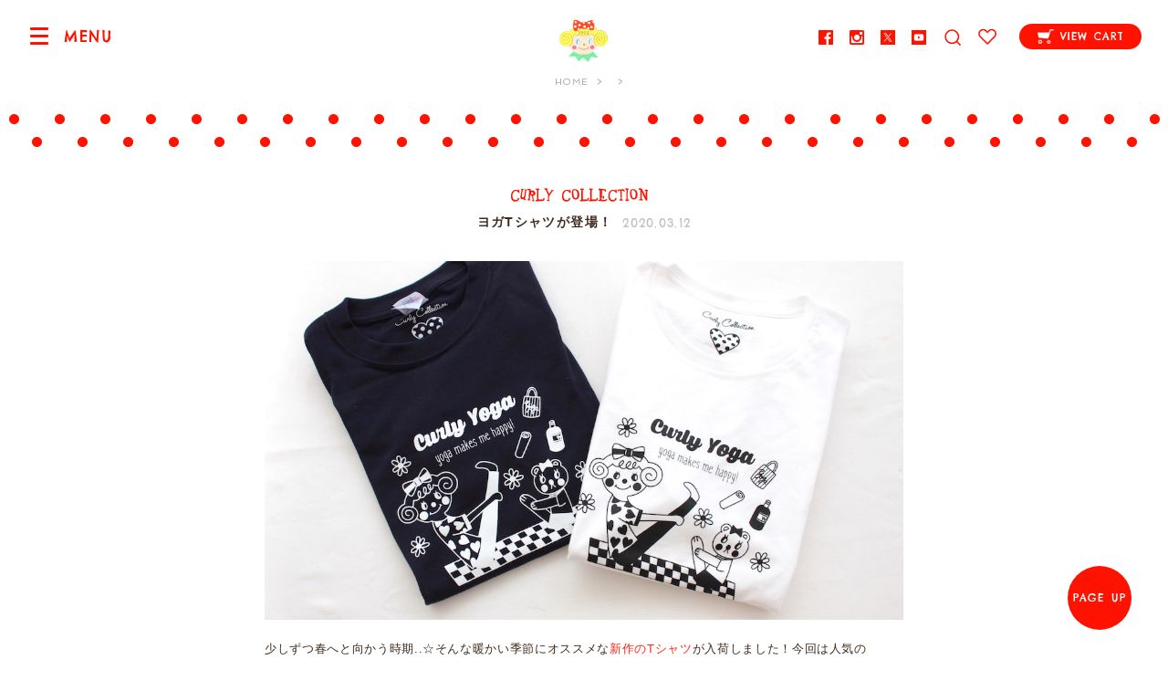

--- FILE ---
content_type: text/html; charset=UTF-8
request_url: https://curlycollection.jp/2020/03/43956/
body_size: 34162
content:
<!DOCTYPE html>
<html>
<head prefix="og: http://ogp.me/ns# fb: http://ogp.me/ns/fb# article: http://ogp.me/ns/article#">
<meta charset="utf-8">
<meta name="author" content="Curly Collection - Kids Monster Ltd.">
<meta name="description" content="ヨガTシャツが登場！ - 代官山カーリーコレクションの通販サイト">
<meta name="keywords" content="代官山,ベビー,子供服,雑貨,ハンドメイド,素材,ボタン,生地,布,カーリー,curly">
<meta name="viewport" content="width=device-width,initial-scale=1">


<meta property="og:locale" content="ja_JP">
<meta property="fb:app_id" content="">
<meta property="og:title" content="ヨガTシャツが登場！ - カーリーコレクション">
<meta property="og:type" content="article">
<meta property="og:url" content="https://curlycollection.jp/2020/03/43956/">
<meta property="og:description" content="代官山カーリーコレクションの通販サイト">
<meta property="og:image" content="https://curlycollection.jp/wp-content/themes/curly/images/common/site_image.png">
<meta name="twitter:card" content="summary_large_image">
<meta name="twitter:site" content="@curlycollection">

<title>ヨガTシャツが登場！ - カーリーコレクション</title>

<link rel="stylesheet" href="https://fonts.googleapis.com/css?family=Chelsea+Market%7CSpinnaker">
<link rel="stylesheet" href="/css/colorbox.css"/>
<link rel="stylesheet" href="/css/jquery.bxslider.css">
<link rel="stylesheet" href="/css/style.css?20220927">
<link rel="apple-touch-icon" href="/images/common/apple-touch-icon.png">

<!--[if lt IE 9]>
<script src="//html5shim.googlecode.com/svn/trunk/html5.js"></script>
<![endif]-->


<!-- Global Site Tag (gtag.js) - Google Analytics -->
<script async src="https://www.googletagmanager.com/gtag/js?id=UA-89025020-1"></script>
<script>
    window.dataLayer = window.dataLayer || [];
    function gtag(){dataLayer.push(arguments);}
    gtag('js', new Date());

    gtag('config', 'UA-89025020-1');
</script>

<link rel='dns-prefetch' href='//s.w.org' />
<link rel="alternate" type="application/rss+xml" title="カーリーコレクション &raquo; ヨガTシャツが登場！ のコメントのフィード" href="https://curlycollection.jp/2020/03/43956/feed/" />
<link rel='https://api.w.org/' href='https://curlycollection.jp/wp-json/' />
<link rel='prev' title='Vintage好きの方へ♡' href='https://curlycollection.jp/2020/03/43945/' />
<link rel='next' title='NEW☆ファスナー付きのスパンコールミニトート' href='https://curlycollection.jp/2020/03/43950/' />
<link rel="canonical" href="https://curlycollection.jp/2020/03/43956/" />
<link rel='shortlink' href='https://curlycollection.jp/?p=43956' />
<link rel="alternate" type="application/json+oembed" href="https://curlycollection.jp/wp-json/oembed/1.0/embed?url=https%3A%2F%2Fcurlycollection.jp%2F2020%2F03%2F43956%2F" />
<link rel="alternate" type="text/xml+oembed" href="https://curlycollection.jp/wp-json/oembed/1.0/embed?url=https%3A%2F%2Fcurlycollection.jp%2F2020%2F03%2F43956%2F&#038;format=xml" />
</head>

<body>

<div id="drawer-toggle" class="drawer-toggle">
<span class="drawer-hamburger-icon"></span>
<span id="drawer-toggle-desc" class="drawer-toggle__desc">MENU</span>
</div>

<div id="drawer-wrapper" class="drawer-wrapper">
<div id="drawer-main" class="drawer-main">

<div class="global-header">
<div class="global-header__ttl"><a href="/"><span class="global-header__icon"><img src="/images/common/icon_ichigo.png" alt="" width="150" height="130"></span><span class="global-header__text"><span class="copy">東京・代官山で誕生したハンドメイド雑貨のお店</span><span class="sp_block">カーリーコレクション</span></span></a></div>

<div class="global-header__menu">
<ul class="global-header__sns-list">
    <li><a href="//www.facebook.com/curlycollectionjapan"><img src="/images/common/icon_fb.png" alt="Facebook" width="16" height="16"></a></li>
    <li><a href="//instagram.com/curlycollection"><img src="/images/common/icon_instagram.png" alt="Instagram" width="16" height="16"></a></li>
    <li><a href="//twitter.com/curlycollection"><img src="/images/common/icon_x.png" alt="X" width="16" height="16"></a></li>
    <li><a href="//www.youtube.com/@curlyfabricshop"><img src="/images/common/icon_youtube.png" alt="Youtube" width="16" height="16"></a></li>
</ul><form method="get" action="/shop/products/list" id="form-search" class="form-search">
<div id="form-search-icon" class="form-search__icon"><img src="/images/common/icon_search.png" alt="" width="20" height="20"></div>
<div id="form-search-balloon" class="form-search__balloon"><input type="search" name="name" maxlength="50" placeholder="PRODUCT SEARCH" id="form-search-input" class="form-search__input"></div>
</form>
<ul class="global-header__ope">
<li><a href="/shop/mypage/favorite"><span class="global-header__icon-balloon">FAVORITE</span><img src="/images/common/icon_fav.png" alt="FAVORITE" width="20" height="18"></a></li>
</ul>
<ul class="global-header__cart">
<li><a href="/shop/cart"><span class="global-header__cart-icon icon-inline"><img src="/images/common/icon_cart_w2.png" alt="" width="18" height="16"></span><span class="global-header__cart-name">VIEW CART</span></a></li>
</ul>
</div><!-- /.global-header__menu -->

</div><!-- /.global-header -->

<div class="local-header">

<ul class="breadcrumb">
<li class="home" itemscope="" itemtype="http://data-vocabulary.org/Breadcrumb"><a href="https://curlycollection.jp/" itemprop="url"><span itemprop="title">HOME</span></a></li>
<li itemscope="" itemtype="http://data-vocabulary.org/Breadcrumb"><a href="https://curlycollection.jp/category/" itemprop="url"><span itemprop="title" class="en"></span></a></li>
</ul>

</div><!-- /.local-header -->



<article class="post-content">

<header class="post-heading">
<p class="post-heading__cat post-heading__cat--brand-curly"><a href="/category/brand-curly"></a></p>
<h1 class="post-heading__ttl"><a href="https://curlycollection.jp/2020/03/43956/">ヨガTシャツが登場！</a></h1>
<p class="post-heading__time"><time datetime="2020-03-12">2020.03.12</time></p>
</header>

<div class="post-body page-style">


<p><img src="https://curlycollection.jp/wp-content/uploads/2020/03/zak2957.jpeg" alt="20200311zak2957" width="1069" height="600" class="aligncenter size-full wp-image-43959" /></p>
<p>少しずつ春へと向かう時期..☆そんな暖かい季節にオススメな<a href="https://curlycollection.jp/curly/products/list?category_id=2888">新作のTシャツ</a>が入荷しました！今回は人気のYOGAデザインの３種類が登場です。まずこちらはいちごちゃん＆クマのポコちゃんのヨガデザイン♡</p>
<p><img src="https://curlycollection.jp/wp-content/uploads/2020/03/zak2956.jpeg" alt="20200311tshatu" width="1069" height="600" class="aligncenter size-full wp-image-43958" /></p>
<p>二人とも上手にポーズを決めていてとってもcuteなデザインに仕上がりました。ゆったりめなお作りなので、ヨガのレッスンにはもちろん、普段使いにもリラックスして楽しみいただけるサイズ感です。</p>
<p><img src="https://curlycollection.jp/wp-content/uploads/2020/03/zak2955.jpeg" alt="20200311tshatu3" width="1069" height="600" class="aligncenter size-full wp-image-43957" /></p>
<p>そして、こちらの「戦士のポーズ」の<a href="https://curlycollection.jp/curly/products/detail/65106">ヨガいちごちゃんxネイビー</a>も登場しました！</p>
<p><img src="https://curlycollection.jp/wp-content/uploads/2020/03/0311154006_5e6887c641a7f.png" alt="20200311tshatu4" width="1068" height="600" class="aligncenter size-full wp-image-43960" /></p>
<p>どちらも着丈が66cmほどで、ちょっぴり長めサイズ。155cmのモデルですっぽりお尻が隠れるくらいの着丈があります。ご自身用にはもちろん、ヨガ好きの方へのギフトにもぜひ♡</p>

</div><!-- page-content -->

<footer class="local-footer">
<div class="row_2">
<div class="col">
<dl class="local-footer__meta">
<dt>CATEGORY:</dt><dd class="local-footer__cat"><a href="https://curlycollection.jp/category/brand/brand-curly/" rel="category tag">Curly Collection</a></dd>
<dt>UPDATE:</dt><dd><time datetime="2020-03-12 13:00" class="local-footer__time">2020.03.12 13:00</time></dd>
</dl>
</div>
<div class="col">
<ul class="local-footer__sns-list">
<li class="sns-fb"><a href="https://www.facebook.com/sharer/sharer.php?u=https://curlycollection.jp/2020/03/43956/&t=%E3%83%A8%E3%82%ACT%E3%82%B7%E3%83%A3%E3%83%84%E3%81%8C%E7%99%BB%E5%A0%B4%EF%BC%81"><img src="/images/common/icon_fb.png" alt="Facebook" width="16" height="16" class="icon-inline"> SHARE</a></li>
<li class="sns-twitter"><a href="https://twitter.com/intent/tweet?original_referer=https://curlycollection.jp/2020/03/43956/&text=%E3%83%A8%E3%82%ACT%E3%82%B7%E3%83%A3%E3%83%84%E3%81%8C%E7%99%BB%E5%A0%B4%EF%BC%81&tw_p=tweetbutton&url=https://curlycollection.jp/2020/03/43956/"><img src="/images/common/icon_x.png" alt="Twitter" width="16" height="16" class="icon-inline"> TWEET</a></li>
<li class="sns-line"><a href="http://line.me/R/msg/text/?%E3%83%A8%E3%82%ACT%E3%82%B7%E3%83%A3%E3%83%84%E3%81%8C%E7%99%BB%E5%A0%B4%EF%BC%81%0D%0Ahttps://curlycollection.jp/2020/03/43956/"><img src="/images/common/icon_line.png" alt="LINE" width="17" height="16" class="icon-inline"> LINE</a></li>
</ul>
</dd>
</div>
</div><!-- row2 -->
</footer>


<aside class="related-posts">
<h3 class="related-posts__ttl">
<span class="related-posts__ttl-en">RELATED ARTICLES</span>
<span class="related-posts__ttl-ja">関連記事</span>
</h3>
<div class="articles">
<div class="articles__container">
<article class="articles__unit"><a href="https://curlycollection.jp/2026/01/91966/">
<div class="articles__thumb" data-original="https://curlycollection.jp/wp-content/uploads/2025/11/1114135824_6916b6f07efd1.jpg"></div><svg class="articles__label articles__label-- articles__label--brand-curly xmlns="http://www.w3.org/2000/svg"><g><polygon points="2.84 11 0.55 14.23 3.46 16.64 1.04 19.84 4.08 22.69 1.62 25.48 4.64 28.14 1.9 31.31 4.07 33.76 100.14 25.78 97.84 23.51 100.48 20.28 97.14 17.59 100.21 14.51 96.67 11.88 99.53 8.83 96.18 5.99 99.14 2.94 95.84 0.65 96.41 0 0 8.01 2.84 11"/></g></svg><p class="svg_label"><span class="bland_label bland_label--brand-curly"></span></p>
<h2 class="articles__ttl">いちごちゃんがエンジェルに変身☆</h2>
<p class="articles__date"><time datetime="2026-01-20">2026-01-20</time></p>
<div class="articles__desc">

いちごちゃんがエンジェルに変身したマスコットチャームが入荷しました！ブルーとピンクのお洋服の２種類♡仲良しのお友達や家族とお揃いにするのも素敵...</div>
<p class="articles__more">READ MORE</p>
</a></article><article class="articles__unit"><a href="https://curlycollection.jp/2026/01/91939/">
<div class="articles__thumb" data-original="https://curlycollection.jp/wp-content/uploads/2025/11/1105092959_690a9a87803ab-1.jpg"></div><svg class="articles__label articles__label-- articles__label--brand-curly xmlns="http://www.w3.org/2000/svg"><g><polygon points="2.84 11 0.55 14.23 3.46 16.64 1.04 19.84 4.08 22.69 1.62 25.48 4.64 28.14 1.9 31.31 4.07 33.76 100.14 25.78 97.84 23.51 100.48 20.28 97.14 17.59 100.21 14.51 96.67 11.88 99.53 8.83 96.18 5.99 99.14 2.94 95.84 0.65 96.41 0 0 8.01 2.84 11"/></g></svg><p class="svg_label"><span class="bland_label bland_label--brand-curly"></span></p>
<h2 class="articles__ttl">冬のお出かけにオススメバッグ♡</h2>
<p class="articles__date"><time datetime="2026-01-19">2026-01-19</time></p>
<div class="articles__desc">

ちょっとしたお出かけにも便利なバケツ型ショルダーバッグ。黒ベースのバッグにモノトーンガールズを刺繍した大人可愛いデザイン。



今回...</div>
<p class="articles__more">READ MORE</p>
</a></article><article class="articles__unit"><a href="https://curlycollection.jp/2026/01/92891/">
<div class="articles__thumb" data-original="https://curlycollection.jp/wp-content/uploads/2026/01/0117134450_696b13c2328af.jpg"></div><svg class="articles__label articles__label-- articles__label--brand-curly xmlns="http://www.w3.org/2000/svg"><g><polygon points="2.84 11 0.55 14.23 3.46 16.64 1.04 19.84 4.08 22.69 1.62 25.48 4.64 28.14 1.9 31.31 4.07 33.76 100.14 25.78 97.84 23.51 100.48 20.28 97.14 17.59 100.21 14.51 96.67 11.88 99.53 8.83 96.18 5.99 99.14 2.94 95.84 0.65 96.41 0 0 8.01 2.84 11"/></g></svg><p class="svg_label"><span class="bland_label bland_label--brand-curly"></span></p>
<h2 class="articles__ttl">ガールズワッペンがポイントのNEWポーチ</h2>
<p class="articles__date"><time datetime="2026-01-18">2026-01-18</time></p>
<div class="articles__desc">

カーリーガールズのワッペン付きコスメポーチが入荷しました。オリジナル生地やテープを使ってカーリーコレクションらしいポップなデザインに仕上げまし...</div>
<p class="articles__more">READ MORE</p>
</a></article></div><!-- /.articles__container -->
</div><!-- /.articles -->
</aside>

</article>

<div class="nav-article">
<div class="nav-article__back">
<a href="/category/"> INDEX</a>
</div>
<div class="nav-article__search">
<form role="search" action="https://curlycollection.jp/" method="get" id="form-search-article" class="form-search-article">
<input type="text" name="s" id="form-search-article-input" class="form-search-article__input" placeholder="ARTICLE SEARCH" value="">
</form>
</div>
</div><!-- /.nav-article -->


<div id="nav-footer" class="nav-footer">

<div class="nav-footer__container">

<div class="nav-footer__cat nav-cat brand_go">

<div class="accordion">
<h3 class="nav-footer__ttl accordion__toggle">CURLY COLLECTION<span class="nav-footer__arr"></span></h3><ul id="nav-cat-list" class="nav-cat__list accordion__content">

        <li class="accordion"><a href="https://curlycollection.jp/curly/products/list?category_id=3002">
    	<span class="drawer-nav-list__thumb">
    	    	    	<img src="/shop/upload/save_image/1101101611_67242bdb5a040.jpeg" alt="TODAY&#039;S NEW!"></span>
    	    	<span class="drawer-nav-list__name">TODAY&#039;S NEW!</span>
    </a>
        </li>

        <li class="accordion"><a href="https://curlycollection.jp/curly/products/list?category_id=2647">
    	<span class="drawer-nav-list__thumb">
    	    	    	<img src="/shop/upload/save_image/0619154117_66727d8da1bc5.png" alt="Curly&#039;s Spring"></span>
    	    	<span class="drawer-nav-list__name">Curly&#039;s Spring</span>
    </a>
        </li>

        <li class="accordion"><a href="https://curlycollection.jp/curly/products/list?category_id=3117">
    	<span class="drawer-nav-list__thumb">
    	    	    	<img src="/shop/upload/save_image/0306103831_67c8fc9790649.jpeg" alt="Candy Girls♡"></span>
    	    	<span class="drawer-nav-list__name">Candy Girls♡</span>
    </a>
        </li>

        <li class="accordion"><a href="https://curlycollection.jp/curly/products/list?category_id=3110">
    	<span class="drawer-nav-list__thumb">
    	    	    	<img src="/shop/upload/save_image/0111160134_6782174e4b9f1.jpeg" alt="大人可愛いコレクション"></span>
    	    	<span class="drawer-nav-list__name">大人可愛いコレクション</span>
    </a>
        </li>

        <li class="accordion"><a href="https://curlycollection.jp/curly/products/list?category_id=3139">
    	<span class="drawer-nav-list__thumb">
    	    	    	<img src="/shop/upload/save_image/0220114835_63f2df83c98cb.jpeg" alt="POUCH"></span>
    	    	<span class="drawer-nav-list__name">POUCH</span>
    </a>
        </li>

</ul></div>

<div class="accordion">
<h3 class="nav-footer__ttl accordion__toggle">GOLDEN THEATER<span class="nav-footer__arr"></span></h3><ul id="nav-cat-list" class="nav-cat__list accordion__content">

        <li class="accordion"><a href="https://curlycollection.jp/town/products/list?category_id=3194">
    	<span class="drawer-nav-list__thumb">
    	    	    	<img src="/shop/upload/save_image/1011162336_68ea05f8b6697.jpeg" alt="Movie Star"></span>
    	    	<span class="drawer-nav-list__name">Movie Star</span>
    </a>
        </li>

        <li class="accordion"><a href="https://curlycollection.jp/town/products/list?category_id=3195">
    	<span class="drawer-nav-list__thumb">
    	    	    	<img src="/shop/upload/save_image/1011162315_68ea05e37cb3f.jpeg" alt="Golden Girls"></span>
    	    	<span class="drawer-nav-list__name">Golden Girls</span>
    </a>
        </li>

        <li class="accordion"><a href="https://curlycollection.jp/town/products/list?category_id=3196">
    	<span class="drawer-nav-list__thumb">
    	    	    	<img src="/shop/upload/save_image/1011162452_68ea0644280c5.png" alt="Mia ＆ Bea"></span>
    	    	<span class="drawer-nav-list__name">Mia ＆ Bea</span>
    </a>
        </li>

</ul></div>

<div class="accordion">
<h3 class="nav-footer__ttl accordion__toggle">CURLY FABRIC SHOP<span class="nav-footer__arr"></span></h3><ul id="nav-cat-list" class="nav-cat__list accordion__content">

        <li class="accordion"><a href="https://curlycollection.jp/marche/products/list?category_id=3146">
    	<span class="drawer-nav-list__thumb">
    	    	    	<img src="/shop/upload/save_image/0830123448_64eeb8d83aa06.png" alt="FABRIC x デザイン"></span>
    	    	<span class="drawer-nav-list__name">FABRIC x デザイン</span>
    </a>
            <span id="accordion_toggle_3146" class="drawer-nav-list__toggle accordion__toggle"></span>
        <ul id="accordion_3146"  class="drawer-nav__list-sub accordion__content">
        <li><a href="https://curlycollection.jp/marche/products/list?category_id=3146"><span class="drawer-nav-list__name">ALL</span></a></li>
                	<li><a href="https://curlycollection.jp/marche/products/list?category_id=3154"><span class="drawer-nav-list__name">CHRACTER キャラクター</span></a></li>
                	<li><a href="https://curlycollection.jp/marche/products/list?category_id=3151"><span class="drawer-nav-list__name">FLOWER フラワー</span></a></li>
                	<li><a href="https://curlycollection.jp/marche/products/list?category_id=3156"><span class="drawer-nav-list__name">CHECK チェック</span></a></li>
                	<li><a href="https://curlycollection.jp/marche/products/list?category_id=3153"><span class="drawer-nav-list__name">STRIPE ストライプ</span></a></li>
                	<li><a href="https://curlycollection.jp/marche/products/list?category_id=3152"><span class="drawer-nav-list__name">DOT ドット</span></a></li>
                	<li><a href="https://curlycollection.jp/marche/products/list?category_id=3155"><span class="drawer-nav-list__name">HEART ハート</span></a></li>
                	<li><a href="https://curlycollection.jp/marche/products/list?category_id=3158"><span class="drawer-nav-list__name">ETC その他</span></a></li>
                </ul>
        </li>

        <li class="accordion"><a href="https://curlycollection.jp/marche/products/list?category_id=3150">
    	<span class="drawer-nav-list__thumb">
    	    	    	<img src="/shop/upload/save_image/0830123501_64eeb8e54d8e4.png" alt="FABRIC x カラー"></span>
    	    	<span class="drawer-nav-list__name">FABRIC x カラー</span>
    </a>
            <span id="accordion_toggle_3150" class="drawer-nav-list__toggle accordion__toggle"></span>
        <ul id="accordion_3150"  class="drawer-nav__list-sub accordion__content">
        <li><a href="https://curlycollection.jp/marche/products/list?category_id=3150"><span class="drawer-nav-list__name">ALL</span></a></li>
                	<li><a href="https://curlycollection.jp/marche/products/list?category_id=3159"><span class="drawer-nav-list__name">PINK ピンク</span></a></li>
                	<li><a href="https://curlycollection.jp/marche/products/list?category_id=3161"><span class="drawer-nav-list__name">BLUE ブルー</span></a></li>
                	<li><a href="https://curlycollection.jp/marche/products/list?category_id=3163"><span class="drawer-nav-list__name">PURPLE パープル</span></a></li>
                	<li><a href="https://curlycollection.jp/marche/products/list?category_id=3160"><span class="drawer-nav-list__name">RED レッド</span></a></li>
                	<li><a href="https://curlycollection.jp/marche/products/list?category_id=3164"><span class="drawer-nav-list__name">GREEN グリーン</span></a></li>
                	<li><a href="https://curlycollection.jp/marche/products/list?category_id=3162"><span class="drawer-nav-list__name">YELLOW イエロー</span></a></li>
                	<li><a href="https://curlycollection.jp/marche/products/list?category_id=3166"><span class="drawer-nav-list__name">BROWN ブラウン</span></a></li>
                	<li><a href="https://curlycollection.jp/marche/products/list?category_id=3165"><span class="drawer-nav-list__name">BLACK ブラック</span></a></li>
                </ul>
        </li>

        <li class="accordion"><a href="https://curlycollection.jp/marche/products/list?category_id=3147">
    	<span class="drawer-nav-list__thumb">
    	    	    	<img src="/shop/upload/save_image/1002145312_651a5ac88754c.png" alt="TAPE"></span>
    	    	<span class="drawer-nav-list__name">TAPE</span>
    </a>
            <span id="accordion_toggle_3147" class="drawer-nav-list__toggle accordion__toggle"></span>
        <ul id="accordion_3147"  class="drawer-nav__list-sub accordion__content">
        <li><a href="https://curlycollection.jp/marche/products/list?category_id=3147"><span class="drawer-nav-list__name">ALL</span></a></li>
                	<li><a href="https://curlycollection.jp/marche/products/list?category_id=3188"><span class="drawer-nav-list__name">FRINGE フリンジ</span></a></li>
                	<li><a href="https://curlycollection.jp/marche/products/list?category_id=3171"><span class="drawer-nav-list__name">POMPON ポンポン</span></a></li>
                	<li><a href="https://curlycollection.jp/marche/products/list?category_id=3170"><span class="drawer-nav-list__name">KIRAKIRA キラキラ</span></a></li>
                	<li><a href="https://curlycollection.jp/marche/products/list?category_id=3172"><span class="drawer-nav-list__name">FRILL フリル</span></a></li>
                	<li><a href="https://curlycollection.jp/marche/products/list?category_id=3181"><span class="drawer-nav-list__name">RIBBON リボン</span></a></li>
                	<li><a href="https://curlycollection.jp/marche/products/list?category_id=3183"><span class="drawer-nav-list__name">VELOR ベロア</span></a></li>
                	<li><a href="https://curlycollection.jp/marche/products/list?category_id=3180"><span class="drawer-nav-list__name">ETC その他</span></a></li>
                </ul>
        </li>

        <li class="accordion"><a href="https://curlycollection.jp/marche/products/list?category_id=3149">
    	<span class="drawer-nav-list__thumb">
    	    	    	<img src="/shop/upload/save_image/0830123516_64eeb8f4de8af.png" alt="WAPPEN"></span>
    	    	<span class="drawer-nav-list__name">WAPPEN</span>
    </a>
            <span id="accordion_toggle_3149" class="drawer-nav-list__toggle accordion__toggle"></span>
        <ul id="accordion_3149"  class="drawer-nav__list-sub accordion__content">
        <li><a href="https://curlycollection.jp/marche/products/list?category_id=3149"><span class="drawer-nav-list__name">ALL</span></a></li>
                	<li><a href="https://curlycollection.jp/marche/products/list?category_id=3174"><span class="drawer-nav-list__name">CURLY GIRLS ガールズ</span></a></li>
                	<li><a href="https://curlycollection.jp/marche/products/list?category_id=3189"><span class="drawer-nav-list__name">CURLY GIRLS FACE ガールズフェイス</span></a></li>
                	<li><a href="https://curlycollection.jp/marche/products/list?category_id=3176"><span class="drawer-nav-list__name">Fancy ゆめかわ</span></a></li>
                	<li><a href="https://curlycollection.jp/marche/products/list?category_id=3175"><span class="drawer-nav-list__name">ANIMALS 動物</span></a></li>
                	<li><a href="https://curlycollection.jp/marche/products/list?category_id=3177"><span class="drawer-nav-list__name">ETC そのほか</span></a></li>
                </ul>
        </li>

        <li class="accordion"><a href="https://curlycollection.jp/marche/products/list?category_id=3148">
    	<span class="drawer-nav-list__thumb">
    	    	    	<img src="/shop/upload/save_image/0830123527_64eeb8ff15693.jpeg" alt="BUTTON &amp; PARTS"></span>
    	    	<span class="drawer-nav-list__name">BUTTON &amp; PARTS</span>
    </a>
        </li>

        <li class="accordion"><a href="https://curlycollection.jp/marche/products/list?category_id=3186">
    	<span class="drawer-nav-list__thumb">
    	    	    	<img src="/shop/upload/save_image/0219171345_65d30db906c85.jpeg" alt="TAG"></span>
    	    	<span class="drawer-nav-list__name">TAG</span>
    </a>
        </li>

</ul></div>

</div><!-- /nav-footer__cat -->

</div><!-- /nav-footer__container -->

</div><!-- /nav-footer -->


<div class="content-about">
<div class="content-about__container">

<div class="content-about-unit--link">
<h3>HOW TO ORDER</h3>
<ul class="en">
<li><a href="/help">ご購入方法</a></li>
<li><a href="/qa">よくあるご質問</a></li>
<li><a href="/calendar">配送カレンダー</a></li>
<li><a href="/shop/mypage/delivery">マイページ <small>お客様情報の編集</small></a></li>
</ul>
</div>

<div class="content-about-unit--info">
<h3>INFORMATION</h3>
<ul class="en">
<li><a href="/about">カーリーコレクションについて</a></li>
<li><p class="en">お問い合わせ: <span class="tel">shopping@curlycollection.jp</span></p></li>
</ul>
</div>

<div class="content-about-unit--share">
    <h3>SHARE</h3>
    <ul class="en">
        <li><a href="//www.facebook.com/curlycollectionjapan"><span class="icon-inline"><img src="/images/common/icon_fb.png" alt="" width="16" height="16"></span>FACEBOOK</a></li>
        <li><a href="//instagram.com/curlycollection"><span class="icon-inline"><img src="/images/common/icon_instagram.png" alt="" width="16" height="16"></span>INSTAGRAM</a></li>
        <li><a href="//twitter.com/curlycollection"><span class="icon-inline"><img src="/images/common/icon_x.png" alt="" width="16" height="16"></span>TWITTER</a></li>
        <li><a href="//www.youtube.com/@curlyfabricshop"><span class="icon-inline"><img src="/images/common/icon_youtube.png" alt="" width="16" height="16"></span>YOUTUBE</a></li>
    </ul>
</div>
</div><!-- /content-about__container -->

<div class="branding-footer">

<p class="branding-footer__logo"><img src="/images/common/logo.png" alt="Curly Collection" width="270" height="75">
<span class="branding-footer__copyright">Copyright &copy; Kids Monster Ltd.</span></p>
</div>

<div class="content-about-unit--company">
    <a class="company-pad" href="/about/#company_information">会社概要</a>
    <a class="company-pad" href="/help/#content-privacy">プライバシーポリシー</a>
</div>

</div><!-- /content-about -->

<div id="btn-pageup" class="btn-pageup"><a href="#" class="scroll">PAGE UP</a></div>

<div id="overlay" class="overlay"></div>
<div id="overlay-search" class="overlay--search"></div>
<div id="overlay-quickview" class="overlay"></div>

</div><!-- /drawer-main -->

<div id="drawer-nav" class="drawer-nav">

<div class="drawer-nav__desc">
<p><a href="/"><span class="drawer-nav__desc-home">&lt; HOME </span><span class="drawer-nav__desc-brand">TOP PAGE</span></a></p>
<div id="drawer-nav-close" class="drawer-nav__close"></div>
</div>

<div class="drawer-nav__container">

<ul class="drawer-nav__info">
<li><a href="/shop/cart"><span class="drawer-nav__icon"><img src="/images/common/icon_cart.png" alt="" width="32" height="32"></span><span class="drawer-nav__txt">VIEW CART</span></a></li>
<li><a href="/shop/mypage"><span class="drawer-nav__icon"><img src="/images/common/icon_acc.png" alt="" width="32" height="32"></span><span class="drawer-nav__txt">ACCOUNT</span></a></li>
<li><a href="/help"><span class="drawer-nav__icon"><img src="/images/common/icon_howto.png" alt="" width="32" height="32"></span><span class="drawer-nav__txt">HELP</span></a></li>
</ul>

<a href="/{{ link_path }}/">
    <p class="link_top">Welcome to</p>
</a>
<div class="drawer-nav__about top">
    <p class="brand_info_logo info_logo_curly" style="margin-top: 1em;"><a href="/"><img src="/images/brand/logo_cc.svg" alt="curly" width="140" height="39" class="brand_info_logo"></a></p>
    <p class="brand_info_text info_text_curly" style="padding-top: 1em; width: 195px; margin: 0 auto;">カーリーコレクションはバッグやポーチ、アクセサリーなど、毎日をもっと"可愛く楽しく！"するようなアイテムを１つ１つ大切に心を込めてお作りしています。オンラインショップは毎日更新！</p>
</div>


    <!-- Curly's Brand -->
<h3 class="drawer-nav__ttl">BRAND</h3>
<ul class="drawer-nav__list menu_brand">
            <li class="accordion">
            <a href="/curly/">
            <span class="drawer-nav-list__thumb">
            <img src="/shop/upload/save_image/icon_house.png" alt="CURLY COLLECTION"></span>
                <span class="drawer-nav-list__name">CURLY COLLECTION</span>
                                    <p style="color:#ff1200; text-align:center; line-height:1.4; margin-bottom:5px; margin-top:-10px;">雑貨小物</p>
                            </a>
            <span class="drawer-nav-list__toggle accordion__toggle"></span>
            <ul class="drawer-nav__list-sub accordion__content">
                <li><a href="/curly/"><span class="nav-drawer-nav-list__name">TOP PAGE</span></a></li>
                                                                    <li><a href="/curly/products/list?category_id=2647"><span class="nav-drawer-nav-list__name">Curly&#039;s Spring</span></a></li>
                                            </ul>
        </li>
            <li class="accordion">
            <a href="/marche/">
            <span class="drawer-nav-list__thumb">
            <img src="/shop/upload/save_image/icon_house.png" alt="CURLY FABRIC SHOP"></span>
                <span class="drawer-nav-list__name">CURLY FABRIC SHOP</span>
                                    <p style="color:#ff1200; text-align:center; line-height:1.4; margin-bottom:5px; margin-top:-10px;">ハンドメイド</p>
                            </a>
            <span class="drawer-nav-list__toggle accordion__toggle"></span>
            <ul class="drawer-nav__list-sub accordion__content">
                <li><a href="/marche/"><span class="nav-drawer-nav-list__name">TOP PAGE</span></a></li>
                                                                    <li><a href="/marche/products/list?category_id=3146"><span class="nav-drawer-nav-list__name">FABRIC x デザイン</span></a></li>
                                            </ul>
        </li>
            <li class="accordion">
            <a href="/town/">
            <span class="drawer-nav-list__thumb">
            <img src="/shop/upload/save_image/icon_house.png" alt="GOLDEN THEATER"></span>
                <span class="drawer-nav-list__name">GOLDEN THEATER</span>
                                    <p style="color:#ff1200; text-align:center; line-height:1.4; margin-bottom:5px; margin-top:-10px;">シスターブランド</p>
                            </a>
            <span class="drawer-nav-list__toggle accordion__toggle"></span>
            <ul class="drawer-nav__list-sub accordion__content">
                <li><a href="/town/"><span class="nav-drawer-nav-list__name">TOP PAGE</span></a></li>
                                                                    <li><a href="/town/products/list?category_id=3194"><span class="nav-drawer-nav-list__name">Movie Star</span></a></li>
                                            </ul>
        </li>
    </ul>
<!--<h3 class="drawer-nav__ttl">CATEGORY</h3>-->
<!--<ul class="drawer-nav__list">-->
<!--    --><!--</ul>-->

<div class="drawer-nav__about">
    <ul class="drawer-nav__sns">
        <li><a href="//www.facebook.com/curlycollectionjapan"><img src="/images/common/icon_fb.png" alt="Facebook" width="16" height="16"></a></li>
        <li><a href="//instagram.com/curlycollection"><img src="/images/common/icon_instagram.png" alt="Instagram" width="16" height="16"></a></li>
        <li><a href="//twitter.com/curlycollection"><img src="/images/common/icon_x.png" alt="X" width="16" height="16"></a></li>
        <li><a href="//www.youtube.com/@curlyfabricshop"><img src="/images/common/icon_youtube.png" alt="X" width="16" height="16"></a></li>
    </ul>

</div>

</div><!-- /drawer-nav__container -->

</div><!-- /drawer-nav -->
</div><!-- /drawer-wrapper -->

<script src="https://ajax.googleapis.com/ajax/libs/jquery/2.2.4/jquery.min.js"></script>
<script>window.jQuery || document.write('<script src="/js/jquery.min.js"><\/script>')</script>

<script src="/js/instagram.js"></script>
<script src="/js/imagesloaded.pkgd.min.js"></script>
<script src="/js/jquery.colorbox.js"></script>
<script src="/js/accordiontoggle.js"></script>
<script src="/js/jquery.bxslider.min.js"></script>
<script src="/js/jquery.fitvids.js"></script>
<script src="/js/jquery.lazyload.min.js"></script>
<script src="/js/my.js"></script>
<!--<script src="/js/ga.js"></script>-->
<script>
    $(window).on('load', function() {
        $('.menu_brand span.drawer-nav-list__toggle').trigger("click");
    });
</script>

<script type='text/javascript' src='https://curlycollection.jp/wp-includes/js/wp-embed.min.js?ver=4.6.29'></script>
<!-- WorldShopping Checkout -->
<script type="text/javascript" charset="UTF-8" async="true" src="https://checkout-api.worldshopping.jp/v1/script?token=curlycollection_jp"></script>
<!-- End WorldShopping Checkout -->
</body>
</html>
